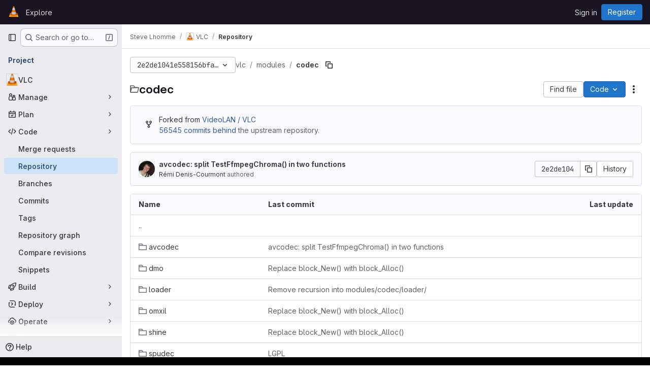

--- FILE ---
content_type: application/javascript
request_url: https://code.videolan.org/assets/webpack/4a978242.9aca00d7.chunk.js
body_size: 480
content:
(this.webpackJsonp=this.webpackJsonp||[]).push([["4a978242"],{Svp2:function(t,e,o){"use strict";o.r(e);var i=o("CbCZ"),l=o("zIFf"),r=o("/lV4"),c=o("sHIo"),s={components:{GlButton:i.a},directives:{GlTooltip:l.a},mixins:[Object(c.a)()],props:{isTreeView:{type:Boolean,required:!0,default:!0},isLocked:{type:Boolean,required:!0,default:!1},lockAuthor:{type:String,required:!1,default:void 0}},computed:{lockTypeText(){return this.isTreeView?Object(r.a)("Directory locked"):Object(r.a)("File locked")},lockIconTooltip(){return this.lockAuthor?`${this.lockTypeText} ${Object(r.a)("by")} ${this.lockAuthor}`:this.lockTypeText}}},a=o("tBpV"),n=Object(a.a)(s,(function(){var t=this._self._c;return this.glFeatures.repositoryLockInformation&&this.isLocked?t("gl-button",{directives:[{name:"gl-tooltip",rawName:"v-gl-tooltip"}],attrs:{title:this.lockIconTooltip,"aria-label":this.lockIconTooltip,category:"tertiary",variant:"default",icon:"lock"}}):this._e()}),[],!1,null,null,null);e.default=n.exports}}]);
//# sourceMappingURL=4a978242.9aca00d7.chunk.js.map